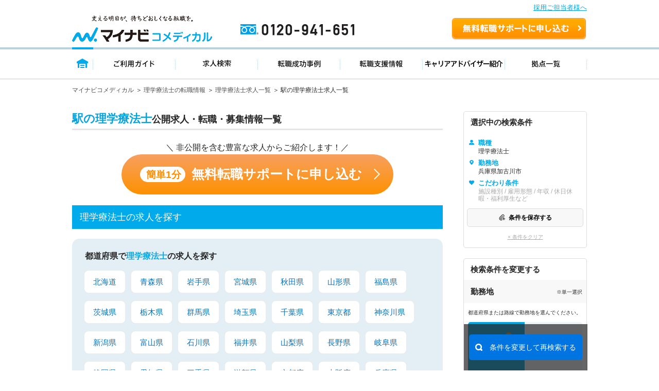

--- FILE ---
content_type: application/javascript
request_url: https://co-medical.mynavi.jp/common/js/suggest.js?1759729140
body_size: 3270
content:

var suggestData = [];

(function($, listener) {

	'use strict';

	var defaults = {
		// サジェストに表示する候補の数
		list_num : 20,
		// サジェストのラッパーID
		wrapper_selector : '',
		// 選択アイテムの都道府県コード装填先
		pref_selector : '',
		// 選択アイテムの都道府県名装填先
		pref_name : '',
		// 選択アイテムの路線コード装填先
		line_selector : '',
		// 選択アイテムの路線名装填先
		line_name : '',
		// 選択アイテムの駅コード装填先
		station_selector : '',
		// 選択アイテムの駅名装填先
		station_name : ''
	};

	$.fn.station_suggest = function(option) {
		return this.each(function() {
      if (!$(this).length) {
        return;
      }
			(new StationSuggest).init($(this), option);
		});
	};

	function StationSuggest() {
	}

	StationSuggest.prototype = $.extend({

		init : function(elem, options) {
			// オプション設定
			this.setting = $.extend(defaults, options);

			// ------------------------------------------------------------
			// サジェストに表示する候補がないときのメッセージの表示先を生成
			var wrapper = $(this.setting.wrapper_selector);
			wrapper.removeClass('selected');
			wrapper.append('<p class="no-result"></p>');
			var no_hit_message_box = wrapper.find('.no-result');

			// suggestデータは動的に取得するため、ここでは初期化しない

			var ln = this.setting.list_num;
			var ws = this.setting.wrapper_selector;
			var ps = this.setting.pref_selector;
			var pname = this.setting.pref_name;
			var ls = this.setting.line_selector;
			var lname = this.setting.line_name;
			var ss = this.setting.station_selector;
			var sname = this.setting.station_name;

			// ------------------------------------------------------------
			// オートコンプリート
			elem.autocomplete({
				source : function(request, response) {
					// 駅候補確定後、再度focusしてautocompleteが走ると路線名を含めた検索になり「該当なし」となるため
					// 引数に「(」が含まれている場合は「(」以降の文字列を除外する
					var trimTerm = request.term.match(/\(.*/);
					var term = '';
					if ( trimTerm === null ) {
						term = request.term;
					} else {
						term = request.term.replace(trimTerm[0], "");
					}

					// APIからkeywordでデータを取得
					var _url = '/api/line_stations.php?keyword=' + encodeURIComponent(term);

					$.ajax({
						type : 'GET',
						url : _url,
						dataType : 'json'
					}).success(function(apiResponse) {
						var result = [];

						// APIレスポンスの構造チェック
						if (apiResponse && apiResponse[0] && apiResponse[0].success === true && apiResponse[0].data) {
							var data = apiResponse[0].data;

							// stations objectから直接データを取得して変換
							if (data.stations) {
								$.each(data.stations, function(stationKey, station) {
									// station.nameから実際の駅名を抽出 (例: "ＪＲ花輪線 - 末広" → "末広")
									var stationName = station.name;
									var cleanStationName = stationName;

									// " - " で分割して駅名部分だけ取得
									if (stationName.indexOf(' - ') !== -1) {
										var parts = stationName.split(' - ');
										cleanStationName = parts[parts.length - 1]; // 最後の部分が駅名
									}

									var inputId = elem.attr('id');
									var isFromStep1 = (inputId === 'searchSt-input');

									result.push({
										pref_name_en: station.prefecture_id, // 都道府県コード
										pref_name: '', // 都道府県名 (APIから取得できない場合は空)
										ln_cd: station.line_id, // 路線コード
										ln_name: station.line_name, // 路線名
										value: station.station_id, // 駅コード
										label: `${cleanStationName}駅`, // 駅名 (クリーンアップ済み),
										from_step1: isFromStep1,
									});
								});
							}
						}

						if (result.length == 0) {
							// 該当候補なし
							wrapper.removeClass('selected');
							no_hit_message_box.text('該当する駅がありません');
						} else {
							no_hit_message_box.empty();
							// 入力候補表示最大数を変更する際はここを変更
							result = result.slice(0, ln);
						}
						response(result);
					}).error(function() {
						wrapper.removeClass('selected');
						no_hit_message_box.text('該当する駅がありません');
						response([]);
					});
				},
				delay : 100,
				minLength : 1,
				position : {
					my : "left top",
					at : "left bottom",
					collision : "none"
				},
				appendTo : ws, // 対象パネル内任意のセレクタを指定。パネルに対してfixed、z-indexを掛けているので、ここを指定しないとパネルの下に候補一覧が出てしまう
				focus : function(event, ui) {
					// wrapper.addClass('selected');
					$(this).val(ui.item.ln_name + ' ' + ui.item.label);
					// $(ps).val(ui.item.pref_name_en);
					// $(pname).val(ui.item.pref_name);
					// $(ls).val(ui.item.ln_cd);
					// $(lname).val(ui.item.ln_name);
					// $(ss).val(ui.item.value);
					// $(sname).val(ui.item.label);
					if (navigator.userAgent.match(/(iPad)/)) {
						// iPadからの操作の場合、1回のタップで確定させる
						$(".ui-menu.ui-autocomplete").hide();
					}
					return false;
				},
				select : function(event, ui) {
					wrapper.addClass('selected');
					$(this).val(ui.item.ln_name + ' ' + ui.item.label);
					$(ps).val(ui.item.pref_name_en);
					$(pname).val(ui.item.pref_name);
					$(ls).val(ui.item.ln_cd);
					$(lname).val(ui.item.ln_name);
					// No trigger change here to prevent override line_new_selected
					$(ss).val(ui.item.value);
					$(sname).val(ui.item.label);
					// 通知を発行してモーダル側のロジックを再利用
					try {
						$(document).trigger('line:suggestSelect', {
							stationId: ui.item.value,
							lineId: ui.item.ln_cd,
							lineName: ui.item.ln_name,
							prefId: ui.item.pref_name_en,
              fromStep1: ui.item.from_step1,
						});
					} catch(e) {}
					return false;
				},
				response : function(event, ui) {
					ui = ui.content.slice(0, ln);
					return ui;
				}
			}).autocomplete('instance')._renderItem = (function(ul, item) {
				// 候補一覧に表示される文字列を形成
				var $div = $('<div class="ui-menu-item-wrapper" tabindex="-1">');
				$div.append(item.ln_name + ' ' + item.label);
				return $('<li class="ui-menu-item">').append($div).appendTo(ul);
			});

			// ------------------------------------------------------------
			// textが空の場合、hiddenのvalueも空にする
			elem.on('blur', function() {
        if ($(this).attr('id') === 'searchLine-input-sp' || $(this).attr('id') === 'searchStPref-input-sp') {
          return;
        }
				if ($(this).val() == "") {
					wrapper.removeClass('selected');
					no_hit_message_box.empty();
					$(ps).val("");
					$(pname).val("");
					$(ls).val("");
					$(lname).val("");
					$(ss).val("");
					$(sname).val("");
				}
			});
      elem.on('keydown', function (e) {
        if (e.keyCode === 13 || e.key === 'Enter') {
          var $menu = $(this).autocomplete('widget');
          var isMenuOpen = $menu && $menu.is(':visible');
          var hasActiveItem = isMenuOpen && $menu.find('.ui-state-active').length > 0;
          if (!hasActiveItem) {
            e.preventDefault();
            e.stopImmediatePropagation();
            $(this).data('suppressBlur', true);
            return false;
          }
        }
      });

			// textが空の場合、hiddenのvalueも空にする
			elem.on('keyup', function() {
				if ($(this).val() == "") {
					wrapper.removeClass('selected');
					no_hit_message_box.empty();
					$(ps).val("");
					$(pname).val("");
					$(ls).val("");
					$(lname).val("");
					$(ss).val("");
					$(sname).val("");
				}
			});

			return this;
		}
	}, StationSuggest.prototype);

})(jQuery);

$(function() {
	// 駅・路線から探す
	$("#searchSt-input").station_suggest({
		wrapper_selector : '#searchSt-suggest',
		pref_selector : '#searchLinePref-tmp',
		line_selector : '#searchLine-tmp',
		station_selector : '#searchSt-tmp',
	});
	$("#searchLine-input").station_suggest({
		wrapper_selector : '#searchLine-suggest',
		pref_selector : '#searchLinePref-tmp-line',
		line_selector : '#searchLine-tmp-line',
		station_selector : '#searchSt-tmp-line',
	});
  $("#searchStPref-input-sp").station_suggest({
		wrapper_selector : '#searchStPref-suggest-sp',
		pref_selector : '#searchLinePref-tmp-line-sp',
		line_selector : '#searchLine-tmp-line-sp',
		station_selector : '#searchSt-tmp-line-sp',
	});
  $("#searchLine-input-sp").station_suggest({
		wrapper_selector : '#searchLine-suggest-sp',
		pref_selector : '#searchLinePref-tmp-line-sp',
		line_selector : '#searchLine-tmp-line-sp',
		station_selector : '#searchSt-tmp-line-sp',
	});
});
